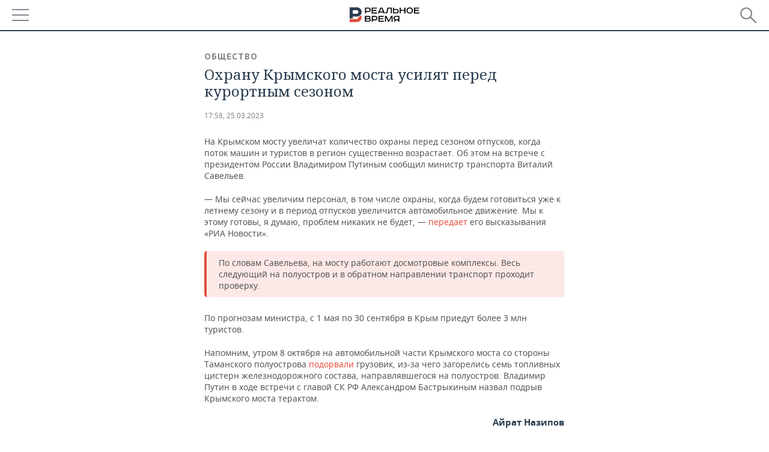

--- FILE ---
content_type: application/javascript
request_url: https://smi2.ru/counter/settings?payload=CMDnAhi9y93qwDM6JGI2ZGZlMjViLTg0YzQtNDNhYy1hYjJlLTg1ZTI0YTMxNDRjNA&cb=_callbacks____0ml0fo4mm
body_size: 1510
content:
_callbacks____0ml0fo4mm("[base64]");